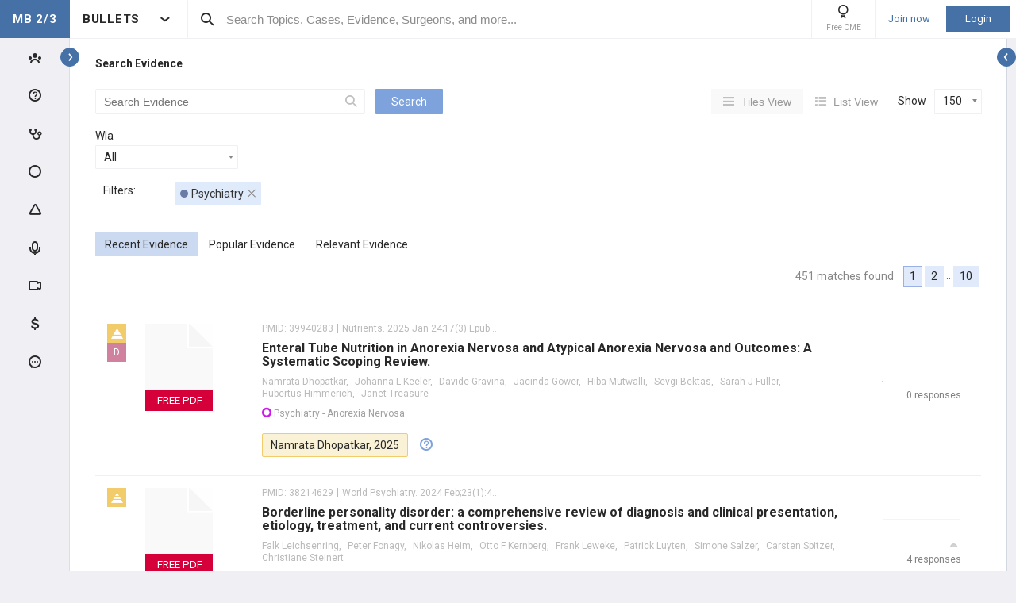

--- FILE ---
content_type: text/html; charset=utf-8
request_url: https://step2.medbullets.com/Site/Ads/Tower?TowerId=T-SEARCH-VIEW-Evidence&TowerPageId=-1&TowerPageParam=-1&_=1768575978091
body_size: 1107
content:
<section class="tower tower--podcast"
         data-url="/Site/Podcasts/ViewPodcast?podcastId=1957"
         data-id="1957" data-item-type="Podcast"
         data-pageview="#tw/Podcast/1957"
          data-tower-campaign-id='-1'  data-tower-campaign-type-id='0'  data-tower-id='T-SEARCH-VIEW-Evidence'  data-tower-page-id='-1'  data-tower-page-param='-1' >

    <div class="tower__title">
        PODCAST

        <div class="tower__title-icon">
            <i class="icon icon-podcast-stroke"></i>
        </div>
    </div>

    <div class="tower__section-wrapper tower__section-wrapper--main">
        <a href="/Site/Podcasts/ViewPodcast?podcastId=1957&isTower=true" 
            class="podcast-popup-button tower__content-title" 
            data-is-tower="true" 
            data-at="bottom middle"
            data-content-id="1957">
            Rheumatology | Mixed Connective Tissue Disorder (MCTD)
        </a>


        <a type="button" class="tower__button tower__button--indent ortho-button play-podcast-action"
           href="/Site/Podcasts/ViewPodcast?podcastId=1957&isTower=true" target="_blank"
           data-value="1957"
           data-is-tower="true">
            <i class="icon icon-play-arrow tower__button-play-icon"></i>Listen Now
        </a>
    </div>

        <div class="tower__section-placeholder tower__section-placeholder--loaded">
            <div class="tower__section-wrapper tower__section-wrapper--dropdown">
                <div class="collapsable collapsable--tower">
                    <div class="collapsable__header">Description</div>
                    <div class="collapsable__content">
                        <div class="tower__info">
In this episode, we review the high-yield topic of Mixed Connective Tissue Disorder (MCTD) from the Rheumatology section.</div>
                    </div>
                </div>
            </div>
        </div>

        <div class="tower__section-placeholder tower__section-placeholder--bubble-map loading-layout"
             data-url="/Site/Ads/GetFeaturePodcastSurgeons?podcastId=1957"></div>
    

</section>

